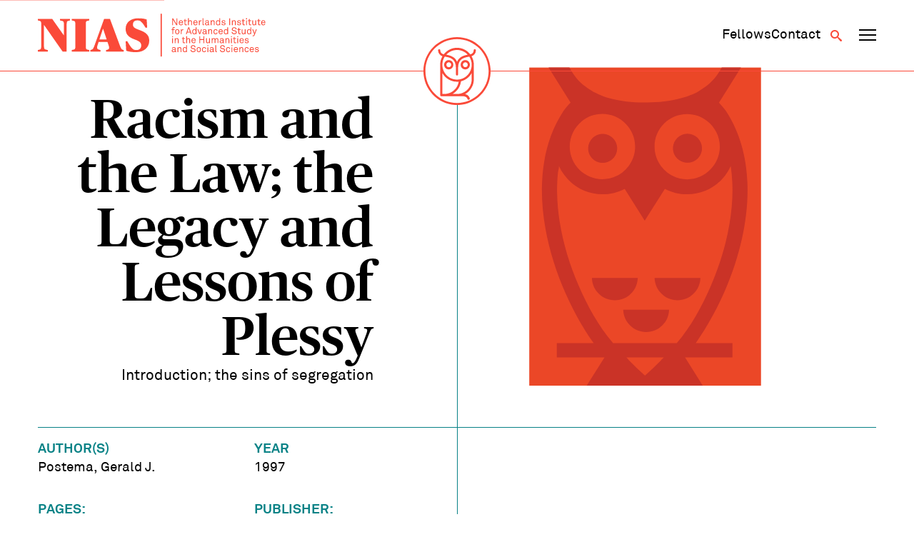

--- FILE ---
content_type: text/html; charset=UTF-8
request_url: https://nias.knaw.nl/books/racism-and-the-law-the-legacy-and-lessons-of-plessy/
body_size: 8363
content:
<!DOCTYPE html>
<!--[if IE 8 ]>    <html lang="en-GB" class="ie8"> <![endif]-->
<!--[if IE 9 ]>    <html lang="en-GB" class="ie9"> <![endif]-->
<!--[if (gt IE 9)|!(IE)]><!-->
<html lang="en-GB">
<!--<![endif]-->
<head>
  <meta charset="UTF-8" />
  <meta http-equiv="X-UA-Compatible" content="IE=edge">
  
  <meta name="viewport" content="width=device-width, initial-scale=1, user-scalable=no">
  <meta name="format-detection" content="telephone=no">
  <meta name="google-site-verification" content="WPneE9hZlztYY5qbTsjT2sQZRO-jq0p6koKIP4RSU1k" />
  <link rel="apple-touch-icon-precomposed" href="https://nias.knaw.nl/wp-content/themes/nias-v2/img/favicon/favicon-152.png">
  <link rel="shortcut icon" href="https://nias.knaw.nl/wp-content/themes/nias-v2/img/favicon/favicon.ico" />
  <link rel="icon" sizes="16x16 32x32" href="https://nias.knaw.nl/wp-content/themes/nias-v2/img/favicon/favicon.ico">
  <link rel="apple-touch-icon" sizes="57x57" href="https://nias.knaw.nl/wp-content/themes/nias-v2/img/favicon/apple-icon-57x57.png">
  <link rel="apple-touch-icon" sizes="60x60" href="https://nias.knaw.nl/wp-content/themes/nias-v2/img/favicon/apple-icon-60x60.png">
  <link rel="apple-touch-icon" sizes="72x72" href="https://nias.knaw.nl/wp-content/themes/nias-v2/img/favicon/apple-icon-72x72.png">
  <link rel="apple-touch-icon" sizes="76x76" href="https://nias.knaw.nl/wp-content/themes/nias-v2/img/favicon/apple-icon-76x76.png">
  <link rel="apple-touch-icon" sizes="114x114" href="https://nias.knaw.nl/wp-content/themes/nias-v2/img/favicon/apple-icon-114x114.png">
  <link rel="apple-touch-icon" sizes="120x120" href="https://nias.knaw.nl/wp-content/themes/nias-v2/img/favicon/apple-icon-120x120.png">
  <link rel="apple-touch-icon" sizes="144x144" href="https://nias.knaw.nl/wp-content/themes/nias-v2/img/favicon/apple-icon-144x144.png">
  <link rel="apple-touch-icon" sizes="152x152" href="https://nias.knaw.nl/wp-content/themes/nias-v2/img/favicon/apple-icon-152x152.png">
  <link rel="apple-touch-icon" sizes="180x180" href="https://nias.knaw.nl/wp-content/themes/nias-v2/img/favicon/apple-icon-180x180.png">
  <link rel="icon" type="image/png" sizes="192x192"  href="https://nias.knaw.nl/wp-content/themes/nias-v2/img/favicon/android-icon-192x192.png">
  <link rel="icon" type="image/png" sizes="32x32" href="https://nias.knaw.nl/wp-content/themes/nias-v2/img/favicon/favicon-32x32.png">
  <link rel="icon" type="image/png" sizes="96x96" href="https://nias.knaw.nl/wp-content/themes/nias-v2/img/favicon/favicon-96x96.png">
  <link rel="icon" type="image/png" sizes="16x16" href="https://nias.knaw.nl/wp-content/themes/nias-v2/img/favicon/favicon-16x16.png">
  <link rel="manifest" href="https://nias.knaw.nl/wp-content/themes/nias-v2/img/favicon/manifest.json">
  <meta name="msapplication-TileImage" content="https://nias.knaw.nl/wp-content/themes/nias-v2/img/favicon/ms-icon-144x144.png">
  <link rel="profile" href="http://gmpg.org/xfn/11" />
  <meta name='robots' content='index, follow, max-image-preview:large, max-snippet:-1, max-video-preview:-1' />
	<style>img:is([sizes="auto" i], [sizes^="auto," i]) { contain-intrinsic-size: 3000px 1500px }</style>
	
	<!-- This site is optimized with the Yoast SEO plugin v26.5 - https://yoast.com/wordpress/plugins/seo/ -->
	<title>Racism and the Law; the Legacy and Lessons of Plessy | NIAS</title>
	<link rel="canonical" href="https://nias.knaw.nl/books/racism-and-the-law-the-legacy-and-lessons-of-plessy/" />
	<meta property="og:locale" content="en_GB" />
	<meta property="og:type" content="article" />
	<meta property="og:title" content="Racism and the Law; the Legacy and Lessons of Plessy | NIAS" />
	<meta property="og:url" content="https://nias.knaw.nl/books/racism-and-the-law-the-legacy-and-lessons-of-plessy/" />
	<meta property="og:site_name" content="NIAS" />
	<meta property="og:image" content="https://nias.knaw.nl/wp-content/uploads/2019/12/NIAS-KNAW.jpg" />
	<meta property="og:image:width" content="640" />
	<meta property="og:image:height" content="420" />
	<meta property="og:image:type" content="image/jpeg" />
	<meta name="twitter:card" content="summary_large_image" />
	<meta name="twitter:site" content="@nias_knaw" />
	<script type="application/ld+json" class="yoast-schema-graph">{"@context":"https://schema.org","@graph":[{"@type":"WebPage","@id":"https://nias.knaw.nl/books/racism-and-the-law-the-legacy-and-lessons-of-plessy/","url":"https://nias.knaw.nl/books/racism-and-the-law-the-legacy-and-lessons-of-plessy/","name":"Racism and the Law; the Legacy and Lessons of Plessy | NIAS","isPartOf":{"@id":"https://nias.knaw.nl/#website"},"datePublished":"2017-12-08T16:20:39+00:00","breadcrumb":{"@id":"https://nias.knaw.nl/books/racism-and-the-law-the-legacy-and-lessons-of-plessy/#breadcrumb"},"inLanguage":"en-GB","potentialAction":[{"@type":"ReadAction","target":["https://nias.knaw.nl/books/racism-and-the-law-the-legacy-and-lessons-of-plessy/"]}]},{"@type":"BreadcrumbList","@id":"https://nias.knaw.nl/books/racism-and-the-law-the-legacy-and-lessons-of-plessy/#breadcrumb","itemListElement":[{"@type":"ListItem","position":1,"name":"Home","item":"https://nias.knaw.nl/"},{"@type":"ListItem","position":2,"name":"Racism and the Law; the Legacy and Lessons of Plessy"}]},{"@type":"WebSite","@id":"https://nias.knaw.nl/#website","url":"https://nias.knaw.nl/","name":"NIAS","description":"","potentialAction":[{"@type":"SearchAction","target":{"@type":"EntryPoint","urlTemplate":"https://nias.knaw.nl/?s={search_term_string}"},"query-input":{"@type":"PropertyValueSpecification","valueRequired":true,"valueName":"search_term_string"}}],"inLanguage":"en-GB"}]}</script>
	<!-- / Yoast SEO plugin. -->


<link rel='stylesheet' id='wp-block-library-css' href='https://nias.knaw.nl/wp-includes/css/dist/block-library/style.min.css?ver=6.8.3' type='text/css' media='all' />
<style id='classic-theme-styles-inline-css' type='text/css'>
/*! This file is auto-generated */
.wp-block-button__link{color:#fff;background-color:#32373c;border-radius:9999px;box-shadow:none;text-decoration:none;padding:calc(.667em + 2px) calc(1.333em + 2px);font-size:1.125em}.wp-block-file__button{background:#32373c;color:#fff;text-decoration:none}
</style>
<style id='global-styles-inline-css' type='text/css'>
:root{--wp--preset--aspect-ratio--square: 1;--wp--preset--aspect-ratio--4-3: 4/3;--wp--preset--aspect-ratio--3-4: 3/4;--wp--preset--aspect-ratio--3-2: 3/2;--wp--preset--aspect-ratio--2-3: 2/3;--wp--preset--aspect-ratio--16-9: 16/9;--wp--preset--aspect-ratio--9-16: 9/16;--wp--preset--color--black: #000000;--wp--preset--color--cyan-bluish-gray: #abb8c3;--wp--preset--color--white: #ffffff;--wp--preset--color--pale-pink: #f78da7;--wp--preset--color--vivid-red: #cf2e2e;--wp--preset--color--luminous-vivid-orange: #ff6900;--wp--preset--color--luminous-vivid-amber: #fcb900;--wp--preset--color--light-green-cyan: #7bdcb5;--wp--preset--color--vivid-green-cyan: #00d084;--wp--preset--color--pale-cyan-blue: #8ed1fc;--wp--preset--color--vivid-cyan-blue: #0693e3;--wp--preset--color--vivid-purple: #9b51e0;--wp--preset--gradient--vivid-cyan-blue-to-vivid-purple: linear-gradient(135deg,rgba(6,147,227,1) 0%,rgb(155,81,224) 100%);--wp--preset--gradient--light-green-cyan-to-vivid-green-cyan: linear-gradient(135deg,rgb(122,220,180) 0%,rgb(0,208,130) 100%);--wp--preset--gradient--luminous-vivid-amber-to-luminous-vivid-orange: linear-gradient(135deg,rgba(252,185,0,1) 0%,rgba(255,105,0,1) 100%);--wp--preset--gradient--luminous-vivid-orange-to-vivid-red: linear-gradient(135deg,rgba(255,105,0,1) 0%,rgb(207,46,46) 100%);--wp--preset--gradient--very-light-gray-to-cyan-bluish-gray: linear-gradient(135deg,rgb(238,238,238) 0%,rgb(169,184,195) 100%);--wp--preset--gradient--cool-to-warm-spectrum: linear-gradient(135deg,rgb(74,234,220) 0%,rgb(151,120,209) 20%,rgb(207,42,186) 40%,rgb(238,44,130) 60%,rgb(251,105,98) 80%,rgb(254,248,76) 100%);--wp--preset--gradient--blush-light-purple: linear-gradient(135deg,rgb(255,206,236) 0%,rgb(152,150,240) 100%);--wp--preset--gradient--blush-bordeaux: linear-gradient(135deg,rgb(254,205,165) 0%,rgb(254,45,45) 50%,rgb(107,0,62) 100%);--wp--preset--gradient--luminous-dusk: linear-gradient(135deg,rgb(255,203,112) 0%,rgb(199,81,192) 50%,rgb(65,88,208) 100%);--wp--preset--gradient--pale-ocean: linear-gradient(135deg,rgb(255,245,203) 0%,rgb(182,227,212) 50%,rgb(51,167,181) 100%);--wp--preset--gradient--electric-grass: linear-gradient(135deg,rgb(202,248,128) 0%,rgb(113,206,126) 100%);--wp--preset--gradient--midnight: linear-gradient(135deg,rgb(2,3,129) 0%,rgb(40,116,252) 100%);--wp--preset--font-size--small: 13px;--wp--preset--font-size--medium: 20px;--wp--preset--font-size--large: 36px;--wp--preset--font-size--x-large: 42px;--wp--preset--spacing--20: 0.44rem;--wp--preset--spacing--30: 0.67rem;--wp--preset--spacing--40: 1rem;--wp--preset--spacing--50: 1.5rem;--wp--preset--spacing--60: 2.25rem;--wp--preset--spacing--70: 3.38rem;--wp--preset--spacing--80: 5.06rem;--wp--preset--shadow--natural: 6px 6px 9px rgba(0, 0, 0, 0.2);--wp--preset--shadow--deep: 12px 12px 50px rgba(0, 0, 0, 0.4);--wp--preset--shadow--sharp: 6px 6px 0px rgba(0, 0, 0, 0.2);--wp--preset--shadow--outlined: 6px 6px 0px -3px rgba(255, 255, 255, 1), 6px 6px rgba(0, 0, 0, 1);--wp--preset--shadow--crisp: 6px 6px 0px rgba(0, 0, 0, 1);}:where(.is-layout-flex){gap: 0.5em;}:where(.is-layout-grid){gap: 0.5em;}body .is-layout-flex{display: flex;}.is-layout-flex{flex-wrap: wrap;align-items: center;}.is-layout-flex > :is(*, div){margin: 0;}body .is-layout-grid{display: grid;}.is-layout-grid > :is(*, div){margin: 0;}:where(.wp-block-columns.is-layout-flex){gap: 2em;}:where(.wp-block-columns.is-layout-grid){gap: 2em;}:where(.wp-block-post-template.is-layout-flex){gap: 1.25em;}:where(.wp-block-post-template.is-layout-grid){gap: 1.25em;}.has-black-color{color: var(--wp--preset--color--black) !important;}.has-cyan-bluish-gray-color{color: var(--wp--preset--color--cyan-bluish-gray) !important;}.has-white-color{color: var(--wp--preset--color--white) !important;}.has-pale-pink-color{color: var(--wp--preset--color--pale-pink) !important;}.has-vivid-red-color{color: var(--wp--preset--color--vivid-red) !important;}.has-luminous-vivid-orange-color{color: var(--wp--preset--color--luminous-vivid-orange) !important;}.has-luminous-vivid-amber-color{color: var(--wp--preset--color--luminous-vivid-amber) !important;}.has-light-green-cyan-color{color: var(--wp--preset--color--light-green-cyan) !important;}.has-vivid-green-cyan-color{color: var(--wp--preset--color--vivid-green-cyan) !important;}.has-pale-cyan-blue-color{color: var(--wp--preset--color--pale-cyan-blue) !important;}.has-vivid-cyan-blue-color{color: var(--wp--preset--color--vivid-cyan-blue) !important;}.has-vivid-purple-color{color: var(--wp--preset--color--vivid-purple) !important;}.has-black-background-color{background-color: var(--wp--preset--color--black) !important;}.has-cyan-bluish-gray-background-color{background-color: var(--wp--preset--color--cyan-bluish-gray) !important;}.has-white-background-color{background-color: var(--wp--preset--color--white) !important;}.has-pale-pink-background-color{background-color: var(--wp--preset--color--pale-pink) !important;}.has-vivid-red-background-color{background-color: var(--wp--preset--color--vivid-red) !important;}.has-luminous-vivid-orange-background-color{background-color: var(--wp--preset--color--luminous-vivid-orange) !important;}.has-luminous-vivid-amber-background-color{background-color: var(--wp--preset--color--luminous-vivid-amber) !important;}.has-light-green-cyan-background-color{background-color: var(--wp--preset--color--light-green-cyan) !important;}.has-vivid-green-cyan-background-color{background-color: var(--wp--preset--color--vivid-green-cyan) !important;}.has-pale-cyan-blue-background-color{background-color: var(--wp--preset--color--pale-cyan-blue) !important;}.has-vivid-cyan-blue-background-color{background-color: var(--wp--preset--color--vivid-cyan-blue) !important;}.has-vivid-purple-background-color{background-color: var(--wp--preset--color--vivid-purple) !important;}.has-black-border-color{border-color: var(--wp--preset--color--black) !important;}.has-cyan-bluish-gray-border-color{border-color: var(--wp--preset--color--cyan-bluish-gray) !important;}.has-white-border-color{border-color: var(--wp--preset--color--white) !important;}.has-pale-pink-border-color{border-color: var(--wp--preset--color--pale-pink) !important;}.has-vivid-red-border-color{border-color: var(--wp--preset--color--vivid-red) !important;}.has-luminous-vivid-orange-border-color{border-color: var(--wp--preset--color--luminous-vivid-orange) !important;}.has-luminous-vivid-amber-border-color{border-color: var(--wp--preset--color--luminous-vivid-amber) !important;}.has-light-green-cyan-border-color{border-color: var(--wp--preset--color--light-green-cyan) !important;}.has-vivid-green-cyan-border-color{border-color: var(--wp--preset--color--vivid-green-cyan) !important;}.has-pale-cyan-blue-border-color{border-color: var(--wp--preset--color--pale-cyan-blue) !important;}.has-vivid-cyan-blue-border-color{border-color: var(--wp--preset--color--vivid-cyan-blue) !important;}.has-vivid-purple-border-color{border-color: var(--wp--preset--color--vivid-purple) !important;}.has-vivid-cyan-blue-to-vivid-purple-gradient-background{background: var(--wp--preset--gradient--vivid-cyan-blue-to-vivid-purple) !important;}.has-light-green-cyan-to-vivid-green-cyan-gradient-background{background: var(--wp--preset--gradient--light-green-cyan-to-vivid-green-cyan) !important;}.has-luminous-vivid-amber-to-luminous-vivid-orange-gradient-background{background: var(--wp--preset--gradient--luminous-vivid-amber-to-luminous-vivid-orange) !important;}.has-luminous-vivid-orange-to-vivid-red-gradient-background{background: var(--wp--preset--gradient--luminous-vivid-orange-to-vivid-red) !important;}.has-very-light-gray-to-cyan-bluish-gray-gradient-background{background: var(--wp--preset--gradient--very-light-gray-to-cyan-bluish-gray) !important;}.has-cool-to-warm-spectrum-gradient-background{background: var(--wp--preset--gradient--cool-to-warm-spectrum) !important;}.has-blush-light-purple-gradient-background{background: var(--wp--preset--gradient--blush-light-purple) !important;}.has-blush-bordeaux-gradient-background{background: var(--wp--preset--gradient--blush-bordeaux) !important;}.has-luminous-dusk-gradient-background{background: var(--wp--preset--gradient--luminous-dusk) !important;}.has-pale-ocean-gradient-background{background: var(--wp--preset--gradient--pale-ocean) !important;}.has-electric-grass-gradient-background{background: var(--wp--preset--gradient--electric-grass) !important;}.has-midnight-gradient-background{background: var(--wp--preset--gradient--midnight) !important;}.has-small-font-size{font-size: var(--wp--preset--font-size--small) !important;}.has-medium-font-size{font-size: var(--wp--preset--font-size--medium) !important;}.has-large-font-size{font-size: var(--wp--preset--font-size--large) !important;}.has-x-large-font-size{font-size: var(--wp--preset--font-size--x-large) !important;}
:where(.wp-block-post-template.is-layout-flex){gap: 1.25em;}:where(.wp-block-post-template.is-layout-grid){gap: 1.25em;}
:where(.wp-block-columns.is-layout-flex){gap: 2em;}:where(.wp-block-columns.is-layout-grid){gap: 2em;}
:root :where(.wp-block-pullquote){font-size: 1.5em;line-height: 1.6;}
</style>
<link rel='stylesheet' id='styles-css' href='https://nias.knaw.nl/wp-content/themes/nias-v2/css/dist/style.css?ver=2.22' type='text/css' media='all' />
<script type="text/javascript" src="https://nias.knaw.nl/wp-includes/js/jquery/jquery.min.js?ver=3.7.1" id="jquery-core-js"></script>
<link rel='shortlink' href='https://nias.knaw.nl/?p=12067' />
  
  </head>

<body class="wp-singular books-template-default single single-books postid-12067 wp-theme-nias-v2">
    <a href="#main-content" class="skip-link">Skip to main content</a>
  <header data-rocket-location-hash="d86c63c20a1b9780d6ebdb0679efffe7" data-component-site-header>
  <div data-rocket-location-hash="31ece863d6109be5e8970e7b05ecc6f1" class="background"></div>
  <div data-rocket-location-hash="d53b06ca13945ed03e70ba4a94347bcf" class="header-wrapper">
    <div data-rocket-location-hash="54e637fa6eb24bf2006382c932c7e5e8" class="content-wrapper content">
      <a href="https://nias.knaw.nl" aria-label="Back to homepage" class="logo-wrapper">
        <img src="https://nias.knaw.nl/wp-content/themes/nias-v2/static/svg/nias-text-logo.svg" class="logo-graphic" alt="NIAS logo"/>
      </a>
      <nav class="secondary-navigation" aria-label="Secundair">
        <div data-component-secondary-navigation>
  <ul id="menu-secundair-menu" class=""><li id="menu-item-36177" class="hide-mobile menu-item menu-item-type-post_type menu-item-object-page menu-item-36177"><a href="https://nias.knaw.nl/fellows/"><span>Fellows</span></a></li>
<li id="menu-item-36178" class="menu-item menu-item-type-post_type menu-item-object-page menu-item-36178"><a href="https://nias.knaw.nl/about/contact/"><span>Contact</span></a></li>
</ul></div>        <button class="button search-toggle" type="button" aria-label="Open search" aria-expanded="false" aria-controls="search-form"><span class="icon-search"></span></button>
        <button data-component-navigation-toggle class="button" aria-label="Open navigation menu" aria-expanded="false" aria-controls="main-navigation-small main-navigation-large">
  <span class="line line-1"></span>
  <span class="line line-2"></span>
  <span class="line line-3"></span>
</button>      </nav>
    </div>
    <div data-rocket-location-hash="ccda5f92a198245726bf824363c30db9" class="owl-wrapper">
      <a href="https://nias.knaw.nl" aria-label="Back to homepage">
        <img src="https://nias.knaw.nl/wp-content/themes/nias-v2/static/svg/nias-owl-logo.svg" class="owl-logo" alt="NIAS logo"/>
      </a>
    </div>
    <nav aria-label="Primair" data-component-small-navigation id="main-navigation-small">
  <ul id="menu-hoofdmenu" class=""><li id="menu-item-46" class="menu-item menu-item-type-post_type menu-item-object-page menu-item-has-children menu-item-46"><a href="https://nias.knaw.nl/fellows/"><span>Fellows</span></a>
<div class="sub-menu"><div class="sub-menu-inner"><ul>
	<li id="menu-item-48" class="menu-item menu-item-type-post_type menu-item-object-page menu-item-48"><a href="https://nias.knaw.nl/fellows/current-fellows/"><span>Year Group 2025 &#8211; 2026</span></a></li>
	<li id="menu-item-12398" class="menu-item menu-item-type-post_type menu-item-object-page menu-item-12398"><a href="https://nias.knaw.nl/fellows/themegroups/"><span>Theme Groups</span></a></li>
	<li id="menu-item-34399" class="menu-item menu-item-type-post_type menu-item-object-page menu-item-34399"><a href="https://nias.knaw.nl/fellows/find-alumni/"><span>All fellows</span></a></li>
	<li id="menu-item-36345" class="menu-item menu-item-type-post_type menu-item-object-page menu-item-36345"><a href="https://nias.knaw.nl/alums/"><span>The NIAS Fellows Association</span></a></li>
</ul></div></div>
</li>
<li id="menu-item-61" class="menu-item menu-item-type-post_type menu-item-object-page menu-item-has-children menu-item-61"><a href="https://nias.knaw.nl/our-fellowships/"><span>Fellowships</span></a>
<div class="sub-menu"><div class="sub-menu-inner"><ul>
	<li id="menu-item-36184" class="menu-item menu-item-type-post_type menu-item-object-page menu-item-36184"><a href="https://nias.knaw.nl/our-fellowships/individual-fellowships/"><span>Individual Fellowships</span></a></li>
	<li id="menu-item-64" class="menu-item menu-item-type-post_type menu-item-object-page menu-item-64"><a href="https://nias.knaw.nl/our-fellowships/theme-group-fellowships/"><span>Theme Group Fellowships</span></a></li>
</ul></div></div>
</li>
<li id="menu-item-55" class="menu-item menu-item-type-post_type menu-item-object-page menu-item-has-children menu-item-55"><a href="https://nias.knaw.nl/about/"><span>Who we are</span></a>
<div class="sub-menu"><div class="sub-menu-inner"><ul>
	<li id="menu-item-36232" class="menu-item menu-item-type-post_type menu-item-object-page menu-item-36232"><a href="https://nias.knaw.nl/whats-going-on/"><span>What’s going on</span></a></li>
	<li id="menu-item-60" class="menu-item menu-item-type-post_type menu-item-object-page menu-item-60"><a href="https://nias.knaw.nl/about/our-mission/"><span>Mission</span></a></li>
	<li id="menu-item-36247" class="menu-item menu-item-type-post_type menu-item-object-page menu-item-36247"><a href="https://nias.knaw.nl/support/"><span>Support NIAS</span></a></li>
	<li id="menu-item-59" class="menu-item menu-item-type-post_type menu-item-object-page menu-item-59"><a href="https://nias.knaw.nl/about/our-staff/"><span>Staff</span></a></li>
	<li id="menu-item-57" class="menu-item menu-item-type-post_type menu-item-object-page menu-item-57"><a href="https://nias.knaw.nl/about/history/"><span>History</span></a></li>
</ul></div></div>
</li>
</ul>  <ul id="menu-secundair-menu-1" class=""><li class="hide-mobile menu-item menu-item-type-post_type menu-item-object-page menu-item-36177"><a href="https://nias.knaw.nl/fellows/"><span>Fellows</span></a></li>
<li class="menu-item menu-item-type-post_type menu-item-object-page menu-item-36178"><a href="https://nias.knaw.nl/about/contact/"><span>Contact</span></a></li>
</ul></nav>    <nav aria-label="Primair" data-component-large-navigation id="main-navigation-large">
  <div class="sub-background"></div>
  <div data-rocket-location-hash="12223478e47c22d52d874711766d1be6" class="content-wrapper">
    <ul id="menu-hoofdmenu-1" class=""><li class="menu-item menu-item-type-post_type menu-item-object-page menu-item-has-children menu-item-46"><a href="https://nias.knaw.nl/fellows/"><span>Fellows</span></a>
<div class="sub-menu"><div class="sub-menu-inner"><ul>
	<li class="menu-item menu-item-type-post_type menu-item-object-page menu-item-48"><a href="https://nias.knaw.nl/fellows/current-fellows/"><span>Year Group 2025 &#8211; 2026</span></a></li>
	<li class="menu-item menu-item-type-post_type menu-item-object-page menu-item-12398"><a href="https://nias.knaw.nl/fellows/themegroups/"><span>Theme Groups</span></a></li>
	<li class="menu-item menu-item-type-post_type menu-item-object-page menu-item-34399"><a href="https://nias.knaw.nl/fellows/find-alumni/"><span>All fellows</span></a></li>
	<li class="menu-item menu-item-type-post_type menu-item-object-page menu-item-36345"><a href="https://nias.knaw.nl/alums/"><span>The NIAS Fellows Association</span></a></li>
</ul></div></div>
</li>
<li class="menu-item menu-item-type-post_type menu-item-object-page menu-item-has-children menu-item-61"><a href="https://nias.knaw.nl/our-fellowships/"><span>Fellowships</span></a>
<div class="sub-menu"><div class="sub-menu-inner"><ul>
	<li class="menu-item menu-item-type-post_type menu-item-object-page menu-item-36184"><a href="https://nias.knaw.nl/our-fellowships/individual-fellowships/"><span>Individual Fellowships</span></a></li>
	<li class="menu-item menu-item-type-post_type menu-item-object-page menu-item-64"><a href="https://nias.knaw.nl/our-fellowships/theme-group-fellowships/"><span>Theme Group Fellowships</span></a></li>
</ul></div></div>
</li>
<li class="menu-item menu-item-type-post_type menu-item-object-page menu-item-has-children menu-item-55"><a href="https://nias.knaw.nl/about/"><span>Who we are</span></a>
<div class="sub-menu"><div class="sub-menu-inner"><ul>
	<li class="menu-item menu-item-type-post_type menu-item-object-page menu-item-36232"><a href="https://nias.knaw.nl/whats-going-on/"><span>What’s going on</span></a></li>
	<li class="menu-item menu-item-type-post_type menu-item-object-page menu-item-60"><a href="https://nias.knaw.nl/about/our-mission/"><span>Mission</span></a></li>
	<li class="menu-item menu-item-type-post_type menu-item-object-page menu-item-36247"><a href="https://nias.knaw.nl/support/"><span>Support NIAS</span></a></li>
	<li class="menu-item menu-item-type-post_type menu-item-object-page menu-item-59"><a href="https://nias.knaw.nl/about/our-staff/"><span>Staff</span></a></li>
	<li class="menu-item menu-item-type-post_type menu-item-object-page menu-item-57"><a href="https://nias.knaw.nl/about/history/"><span>History</span></a></li>
</ul></div></div>
</li>
</ul>  </div>
</nav>  </div>
  <div data-rocket-location-hash="fc8214108a25046ab0b3e66960af06f4" data-component-search-form id="search-form">
  <div data-rocket-location-hash="f8db7d75d7fee5de6182759a1370a7b0" class="search-background"></div>
  <div data-rocket-location-hash="1aaf9c33b11e3046ec4a7b9c30261ea4" class="content-wrapper">
    <form class="search" method="get" action="https://nias.knaw.nl" role="search">

        <header class="search-header">
          <p class="copy placeholder-font-10">What are you looking for?</p>
          <button class="button submit search-close" type="button" name="Search" aria-label="Close search"><span class="icon-cross"></span></button>
        </header>
              <div class="input-wrapper">
        <label for="search_mob" class="visually-hidden">Search</label>
        <input class="placeholder-font-13 input" type="text" name="s" id="search_mob" value=""
               placeholder="Search" aria-label="Search">
        <button class="submit button" type="submit" name="Search" aria-label="Search"><span class="icon-search"></span></button>
      </div>
    </form>
  </div>
</div></header>  <div data-rocket-location-hash="a5ef6cc9e88fb8ec2b8cf54c61e25832" class="site-wrapper" data-site-wrapper>
    <main data-rocket-location-hash="0bc99e6bd8669e81e75285e394d211a5" id="main-content">

<div data-rocket-location-hash="2439309e50e23a3a65a582c2a457e7c5" data-component-hero-single>
  <div class="content-wrapper">
     <div class="hero-content">
       <div class="hero-text">
          <h1 class="heading placeholder-font-04">Racism and the Law; the Legacy and Lessons of Plessy</h1>
                      <p class="sub-heading placeholder-font-05">Introduction; the sins of segregation</p>
                  </div>
        <div class="image-wrapper">
          <img src="https://nias.knaw.nl/wp-content/themes/nias-v2/img/book-cover.svg" />        </div>
    </div>
  </div>
</div>
<div data-rocket-location-hash="b780c8f7fa99727bd049d715b285bc37" data-component-single-books>
  <div class="content-wrapper">
    <div class="content">
      <aside class="sidebar">
        <ul class="fellow-facts">

                      <li class="fellow-fact"><span class="fact-label placeholder-font-07">Author(s)</span>
                              <span class="placeholder-font-07"> Postema, Gerald J.</span>
                        </li>
          
          
                      <li class="fellow-fact"><span class="fact-label placeholder-font-07">Year</span><span class="placeholder-font-07">1997</span></li>
                                          <li class="fellow-fact"><span class="fact-label placeholder-font-07">Pages:</span><span class="placeholder-font-07">1-24</span></li>
                                                    <li class="fellow-fact"><span class="fact-label placeholder-font-07">Publisher:</span><span class="placeholder-font-07">Kluwer University Publishers</span></li>
                                <li class="fellow-fact"><span class="fact-label placeholder-font-07">City:</span><span class="placeholder-font-07">Dordrecht [etc.]</span></li>
          
        </ul>
                    <div data-component-author-list-wrapper>
    <div class="inside-content">
        </div>
  </div>      </aside>

      <div class="main-content">
                      </div>
    </div>
  </div>
</div>        <div data-rocket-location-hash="3860b795128892f6535e7b4b075c9cff" data-component-related-articles>
      <div class="content-wrapper">
        <div class="wrapper">
        <div class="related-articles-header">
          <h2 class="main-heading placeholder-font-10"><span>This might have your interest too</span> <a href="https://nias.knaw.nl/whats-going-on/?filter=books#list" class="">All books</a></h2>
        </div>

          <ul class="list">
              
<li data-component-article-excerpt class="books">
    <div class="image-wrapper">
              <div class="book-cover">
          <span class="block__capital">F</span>
        </div>
          </div>

    <div class="content">
      <header class="header">
                    <div class="category placeholder-font-12">Book</div>
            </header>

            <h3 class="title">
        <a href="https://nias.knaw.nl/books/from-raids-to-digital-returns/" class="title-link">From Raids to Digital Returns</a>
      </h3>
                </div>
    <a href="https://nias.knaw.nl/books/from-raids-to-digital-returns/" class="link  block--books block--fellows" aria-hidden="true" tabindex="-1">
      <span class="visually-hidden">From Raids to Digital Returns</span>
    </a>
  </li>

<li data-component-article-excerpt class="books">
    <div class="image-wrapper">
              <img src="https://nias.knaw.nl/wp-content/uploads/2026/01/hercules-performed-the-hero-on-stage-from-the-enlightenment-to-the-early-twenty-first-century-200x300.jpg" alt="Hercules Performed : the hero on stage from the enlightenment to the early twenty-first century" title="Hercules Performed : the hero on stage from the enlightenment to the early twenty-first century" data-item-caption="" />          </div>

    <div class="content">
      <header class="header">
                    <div class="category placeholder-font-12">Book</div>
            </header>

            <h3 class="title">
        <a href="https://nias.knaw.nl/books/hercules-performed-the-hero-on-stage-from-the-enlightenment-to-the-early-twenty-first-century/" class="title-link">Hercules Performed : the hero on stage from the enlightenment to the early twenty-first century</a>
      </h3>
                </div>
    <a href="https://nias.knaw.nl/books/hercules-performed-the-hero-on-stage-from-the-enlightenment-to-the-early-twenty-first-century/" class="link  block--books block--fellows" aria-hidden="true" tabindex="-1">
      <span class="visually-hidden">Hercules Performed : the hero on stage from the enlightenment to the early twenty-first century</span>
    </a>
  </li>

<li data-component-article-excerpt class="books">
    <div class="image-wrapper">
              <img src="https://nias.knaw.nl/wp-content/uploads/2026/01/the-role-of-popular-culture-in-times-of-disaster-200x300.jpg" alt="The Role of Popular Culture in Times of Disaster" title="The Role of Popular Culture in Times of Disaster" data-item-caption="" />          </div>

    <div class="content">
      <header class="header">
                    <div class="category placeholder-font-12">Book</div>
            </header>

            <h3 class="title">
        <a href="https://nias.knaw.nl/books/the-role-of-popular-culture-in-times-of-disaster/" class="title-link">The Role of Popular Culture in Times of Disaster</a>
      </h3>
                </div>
    <a href="https://nias.knaw.nl/books/the-role-of-popular-culture-in-times-of-disaster/" class="link  block--books block--fellows" aria-hidden="true" tabindex="-1">
      <span class="visually-hidden">The Role of Popular Culture in Times of Disaster</span>
    </a>
  </li>

<li data-component-article-excerpt class="books">
    <div class="image-wrapper">
              <div class="book-cover">
          <span class="block__capital">F</span>
        </div>
          </div>

    <div class="content">
      <header class="header">
                    <div class="category placeholder-font-12">Book</div>
            </header>

            <h3 class="title">
        <a href="https://nias.knaw.nl/books/from-cells-to-selves/" class="title-link">From cells to selves</a>
      </h3>
                </div>
    <a href="https://nias.knaw.nl/books/from-cells-to-selves/" class="link  block--books block--fellows" aria-hidden="true" tabindex="-1">
      <span class="visually-hidden">From cells to selves</span>
    </a>
  </li>
          </ul>
      </div>
      </div>
    </div>


</main>
<footer data-rocket-location-hash="6f92c84160433148602decea18d13dba" data-component-site-footer>
  <span class="shape line-1"></span>
  <div class="content-wrapper">
    <div class="content">
        <span class="shape shape-1"></span>
        <span class="shape shape-2"></span>
        <span class="shape line-2"></span>
    <a href="https://nias.knaw.nl" aria-label="Back to homepage" class="logo-wrapper">
      <img src="https://nias.knaw.nl/wp-content/themes/nias-v2/static/svg/nias-full-logo.svg" class="logo-graphic" alt="NIAS logo"/>
    </a>

    <div class="newsletter-wrapper">
      <a href="https://nias.knaw.nl/newsletter-sign-up/" class="heading copy-02 subscribe-link"><span class="icon-paperplane"></span> <span class="underline">Subscribe to our newsletter</span></a>
    </div>

    <div class="address-wrapper">
      <div class="primary">
        <p class="placeholder-font-07">NIAS<br />
Korte Spinhuissteeg 3, 1012 CG Amsterdam<br />
PO Box 10855, 1001 EW Amsterdam<br />
</p>
      </div>
      <div class="secondary">
        <p class="placeholder-font-07">
          <a href="tel:+31 (0)20 224 67 00">+31 (0)20 224 67 00</a>
          <a href="mailto:info@nias.knaw.nl">info@nias.knaw.nl</a>
        </p>
        <a href="https://www.google.com/maps/dir//Netherlands+Inst+For+Advanced+Study+Nias,+Korte+Spinhuissteeg,+Amsterdam/@52.3700432,4.8687437,14.5z/data=!4m8!4m7!1m0!1m5!1m1!1s0x47c5b8f317dddaf3:0xd4ed6bb7bfe0233b!2m2!1d4.8972704!2d52.3707099?hl=en-EN" class="route-link" target="_blank">
          <span class="icon-marker"></span>
          <span class="placeholder-font-07">Route</span>
        </a>
      </div>
    </div>

    <div class="meta-wrapper">
      <ul class="social-list">
                  <li class="social-item"><a href="https://creators.spotify.com/pod/show/nias-knaw" target="_blank" aria-label="NIAS on Spotify"><span class="icon-spotify"></span></a></li>
                          <li class="social-item"><a href="https://www.linkedin.com/company/nias-knaw/" target="_blank" aria-label="NIAS on LinkedIn"><span class="icon-linkedin"></span></a></li>
                                          <li class="social-item"><a href="https://nias.knaw.nl/newsletter-sign-up/" target="_blank" aria-label="Newsletter signup"><span class="icon-paperplane"></span></a></li>
              </ul>
      <div class="disclaimer">
        <ul class="list">
          <li><a href="https://nias.knaw.nl/colophon/" class="nav-03">Colophon</a></li>
          <li><a href="https://nias.knaw.nl/disclaimer/" class="nav-03">Disclaimer</a></li>
          <li><a href="https://nias.knaw.nl/accessibility-statement/" class="nav-03">Accessibility Statement</a></li>
        </ul>
        <p class="nav-03">
        NIAS is an institute of the <a href="https://www.knaw.nl/en" target="_blank">Royal Netherlands Academy of Arts and Sciences</a>.</p>
      </div>
    </div>
  </div>
  </div>
</footer>
<script type="speculationrules">
{"prefetch":[{"source":"document","where":{"and":[{"href_matches":"\/*"},{"not":{"href_matches":["\/wp-*.php","\/wp-admin\/*","\/wp-content\/uploads\/*","\/wp-content\/*","\/wp-content\/plugins\/*","\/wp-content\/themes\/nias-v2\/*","\/*\\?(.+)"]}},{"not":{"selector_matches":"a[rel~=\"nofollow\"]"}},{"not":{"selector_matches":".no-prefetch, .no-prefetch a"}}]},"eagerness":"conservative"}]}
</script>
<script type="text/javascript" src="https://nias.knaw.nl/wp-content/themes/nias-v2/js/vendor.js?ver=2.22" id="vendor-js"></script>
<script type="text/javascript" id="bundle-js-extra">
/* <![CDATA[ */
var emptynest_js_vars = {"url":"https:\/\/nias.knaw.nl\/wp-admin\/admin-ajax.php","wp_siteurl":"https:\/\/nias.knaw.nl","theme_url":"https:\/\/nias.knaw.nl\/wp-content\/themes\/nias-v2"};
/* ]]> */
</script>
<script type="text/javascript" src="https://nias.knaw.nl/wp-content/themes/nias-v2/js/bundle.js?ver=2.22" id="bundle-js"></script>
<script type="text/javascript" id="be-load-more-js-extra">
/* <![CDATA[ */
var beloadmore = {"url":"https:\/\/nias.knaw.nl\/wp-admin\/admin-ajax.php","query":{"page":"","books":"racism-and-the-law-the-legacy-and-lessons-of-plessy","post_type":"books","name":"racism-and-the-law-the-legacy-and-lessons-of-plessy"}};
/* ]]> */
</script>
<script type="text/javascript" src="https://nias.knaw.nl/wp-content/themes/nias-v2/js/load-more.js?ver=1.0" id="be-load-more-js"></script>
<script type="text/javascript" src="https://nias.knaw.nl/wp-includes/js/jquery/ui/core.min.js?ver=1.13.3" id="jquery-ui-core-js"></script>
<script type="text/javascript" src="https://nias.knaw.nl/wp-includes/js/jquery/ui/menu.min.js?ver=1.13.3" id="jquery-ui-menu-js"></script>
<script type="text/javascript" src="https://nias.knaw.nl/wp-includes/js/dist/dom-ready.min.js?ver=f77871ff7694fffea381" id="wp-dom-ready-js"></script>
<script type="text/javascript" src="https://nias.knaw.nl/wp-includes/js/dist/hooks.min.js?ver=4d63a3d491d11ffd8ac6" id="wp-hooks-js"></script>
<script type="text/javascript" src="https://nias.knaw.nl/wp-includes/js/dist/i18n.min.js?ver=5e580eb46a90c2b997e6" id="wp-i18n-js"></script>
<script type="text/javascript" id="wp-i18n-js-after">
/* <![CDATA[ */
wp.i18n.setLocaleData( { 'text direction\u0004ltr': [ 'ltr' ] } );
/* ]]> */
</script>
<script type="text/javascript" id="wp-a11y-js-translations">
/* <![CDATA[ */
( function( domain, translations ) {
	var localeData = translations.locale_data[ domain ] || translations.locale_data.messages;
	localeData[""].domain = domain;
	wp.i18n.setLocaleData( localeData, domain );
} )( "default", {"translation-revision-date":"2025-10-08 12:55:00+0000","generator":"GlotPress\/4.0.1","domain":"messages","locale_data":{"messages":{"":{"domain":"messages","plural-forms":"nplurals=2; plural=n != 1;","lang":"en_GB"},"Notifications":["Notifications"]}},"comment":{"reference":"wp-includes\/js\/dist\/a11y.js"}} );
/* ]]> */
</script>
<script type="text/javascript" src="https://nias.knaw.nl/wp-includes/js/dist/a11y.min.js?ver=3156534cc54473497e14" id="wp-a11y-js"></script>
<script type="text/javascript" src="https://nias.knaw.nl/wp-includes/js/jquery/ui/autocomplete.min.js?ver=1.13.3" id="jquery-ui-autocomplete-js"></script>
<script type="text/javascript" id="autocomplete-js-extra">
/* <![CDATA[ */
var opts = {"url":"https:\/\/nias.knaw.nl\/wp-admin\/admin-ajax.php","query":{"page":"","books":"racism-and-the-law-the-legacy-and-lessons-of-plessy","post_type":"books","name":"racism-and-the-law-the-legacy-and-lessons-of-plessy"}};
/* ]]> */
</script>
<script type="text/javascript" src="https://nias.knaw.nl/wp-content/themes/nias-v2/js/search_autocomplete.js?ver=true" id="autocomplete-js"></script>

<!-- Google Analytics -->
<script async src="https://www.googletagmanager.com/gtag/js?id=G-25S8DBBBYK"></script>
  <script>
    window.dataLayer = window.dataLayer || [];
    function gtag(){dataLayer.push(arguments);}
    gtag('js', new Date());
    gtag('config', 'G-25S8DBBBYK', { 'anonymize_ip': true });
  </script>
<!-- End Google Analytics -->


<script>var rocket_beacon_data = {"ajax_url":"https:\/\/nias.knaw.nl\/wp-admin\/admin-ajax.php","nonce":"26e31cda81","url":"https:\/\/nias.knaw.nl\/books\/racism-and-the-law-the-legacy-and-lessons-of-plessy","is_mobile":false,"width_threshold":1600,"height_threshold":700,"delay":500,"debug":null,"status":{"atf":true,"lrc":true,"preconnect_external_domain":true},"elements":"img, video, picture, p, main, div, li, svg, section, header, span","lrc_threshold":1800,"preconnect_external_domain_elements":["link","script","iframe"],"preconnect_external_domain_exclusions":["static.cloudflareinsights.com","rel=\"profile\"","rel=\"preconnect\"","rel=\"dns-prefetch\"","rel=\"icon\""]}</script><script data-name="wpr-wpr-beacon" src='https://nias.knaw.nl/wp-content/plugins/wp-rocket/assets/js/wpr-beacon.min.js' async></script></body>
</html>



<!-- This website is like a Rocket, isn't it? Performance optimized by WP Rocket. Learn more: https://wp-rocket.me - Debug: cached@1768685940 -->